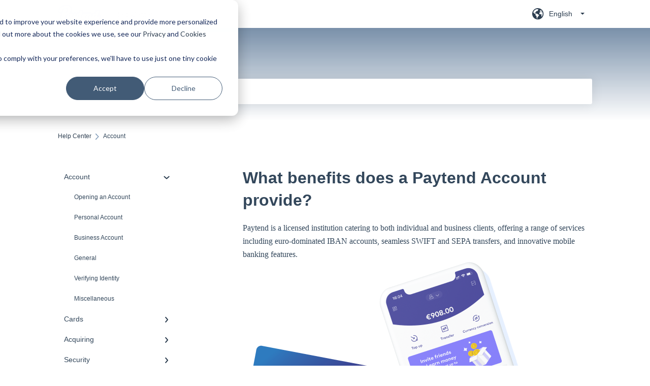

--- FILE ---
content_type: text/html; charset=UTF-8
request_url: https://www.paytend.com/en/knowledge/what-benefits-does-a-paytend-account-provide
body_size: 9028
content:
<!doctype html><html lang="en"><head>
    
    <meta charset="utf-8">
    
    <title>
      What benefits does a Paytend Account provide?
    </title>
    
    <meta name="description" content="service">
    <meta name="viewport" content="width=device-width, initial-scale=1">

    
    <meta property="og:description" content="service">
    <meta property="og:title" content="What benefits does a Paytend Account provide?">
    <meta name="twitter:description" content="service">
    <meta name="twitter:title" content="What benefits does a Paytend Account provide?">

    

    

    <link rel="stylesheet" href="/hs/hsstatic/ContentIcons/static-1.198/fontawesome/5.0.10/css/fontawesome-all.min.css">
<style>
a.cta_button{-moz-box-sizing:content-box !important;-webkit-box-sizing:content-box !important;box-sizing:content-box !important;vertical-align:middle}.hs-breadcrumb-menu{list-style-type:none;margin:0px 0px 0px 0px;padding:0px 0px 0px 0px}.hs-breadcrumb-menu-item{float:left;padding:10px 0px 10px 10px}.hs-breadcrumb-menu-divider:before{content:'›';padding-left:10px}.hs-featured-image-link{border:0}.hs-featured-image{float:right;margin:0 0 20px 20px;max-width:50%}@media (max-width: 568px){.hs-featured-image{float:none;margin:0;width:100%;max-width:100%}}.hs-screen-reader-text{clip:rect(1px, 1px, 1px, 1px);height:1px;overflow:hidden;position:absolute !important;width:1px}
</style>


    


    
    <link rel="canonical" href="https://www.paytend.com/en/knowledge/what-benefits-does-a-paytend-account-provide">


<meta property="og:url" content="https://www.paytend.com/en/knowledge/what-benefits-does-a-paytend-account-provide">
<meta http-equiv="content-language" content="en">
<link rel="alternate" hreflang="en" href="https://www.paytend.com/en/knowledge/what-benefits-does-a-paytend-account-provide">
<link rel="alternate" hreflang="zh-cn" href="https://www.paytend.com/zh-cn/knowledge/paytend账户可以为我提供什么服务">



    
      <link rel="shortcut icon" href="https://www.paytend.com/hubfs/APP-1.png">
    
    <link href="//7052064.fs1.hubspotusercontent-na1.net/hubfs/7052064/hub_generated/template_assets/DEFAULT_ASSET/1767723238666/template_main.css" rel="stylesheet">
    <link href="//7052064.fs1.hubspotusercontent-na1.net/hubfs/7052064/hub_generated/template_assets/DEFAULT_ASSET/1767723234639/template__support-form.min.css" rel="stylesheet">
    <script type="text/javascript" src="//7052064.fs1.hubspotusercontent-na1.net/hubfs/7052064/hub_generated/template_assets/DEFAULT_ASSET/1767723237081/template_kbdom.min.js"></script>
    <style type="text/css" data-preview-theme="true">
      .kb-article, .kb-search__suggestions__article-content, .kb-search-results__description {
        font-family: georgia, palatino;
      }
      h1, h2, h3, h3 a, h4, h4 a, h5, h6, .kb__text-link, .kb__text-link-small, .kb-header, .kb-sticky-footer,
      .kb-search__suggestions__article-title, .kb-search-results__title,
      #hs_form_target_kb_support_form input.hs-button, #hs_form_target_kb_support_form label, input, select, textarea, #hs_form_target_kb_support_form .hs-field-desc, #hs_form_target_kb_support_form .hs-richtext p {
        font-family: helvetica;
      }
      a,
      .kb-search__suggestions__breadcrumb,
      .kb-header__nav .kbui-dropdown__link {
        color: #2d3e50;
      }
      .kb-header,
      .kb-header a,
      .kb-header button.kb-button--link {
        color: #2d3e50;
      }
      .kb-header svg * {
        fill: #2d3e50;
      }
      .kb-search-section {
        background-color: #516F90;
      }
      .kb-search-section__title {
        color: #ffffff;
      }
      .kb-search-section-with-image {
        background-image: url();
        background-size: auto;
        color: #ffffff;
        position: relative;
      }
      .kb-search-section-with-gradient {
        background-color: #FFFFFF;
        background-image: linear-gradient(180deg, #516F90 0%, transparent 97%);
      }
      .kb-mobile-search-section {
        background-color: #ffffff;
      }
      .kb-search__suggestions a:hover,
      .kb-search__suggestions a:focus,
      .kb-category-menu li.active > a,
      .kb-category-menu li > a:hover {
        background-color: rgba(45, 62, 80, .1);
      }
      .kb-theme--cards .kb-category-menu li.active > a,
      .kb-theme--cards .kb-category-menu li > a:hover {
        background-color: transparent;
      }
      .kb-breadcrumbs > ol > li > span,
      .kb-breadcrumbs > ol > li > a > span,
      .kb-breadcrumbs > .kb-breadcrumbs__mobile-back a {
        font-family: helvetica;
      }
      .kb-breadcrumbs__arrow--left * {
        fill: #2d3e50
      }
      .kb-sidebar .kb-category-menu a,
      .kb-mobile-menu .kb-mobile-menu__current-page,
      .kb-mobile-menu ul > li > a {
        font-family: helvetica;
      }
      .kb-header__logo img {
        max-height: 38px;
      }
      .kb-footer__logo img {
        max-height: 38px;
      }
      /* SVG SUPPORT */
      .kb-header__logo img[src$=".svg"] {
        height: 38px;
      }
      .kb-footer__logo img[src$=".svg"] {
        height: 38px;
      }
      /* MOBILE STYLES */
      .kb-mobile-menu,
      .kb-mobile-search__bar {
        background-color: #ffffff;
      }
      .kb-mobile-menu a,
      .kb-mobile-menu__current-page,
      .kb-mobile-search__input,
      .kb-search--open .kb-mobile-search__input {
        color: #111111
      }
      .kb-mobile-search__input::-webkit-input-placeholder {
        color: #111111
      }
      .kb-mobile-search__input::-moz-placeholder {
        color: #111111
      }
      .kb-mobile-search__input:-ms-input-placeholder {
        color: #111111
      }
      .kb-mobile-search__input:-moz-placeholder {
        color: #111111
      }
      .kb-mobile-search__mag * {
        fill: #111111
      }
      .kb-mobile-menu__arrow *,
      .kb-mobile-search__close * {
        stroke: #111111
      }
      @media (max-width: 767px) {
        .kb-header__nav {
          background-color: #ffffff
        }
        .kb-header,
        .kb-header a {
          color: #111111;
        }
        .kb-header svg * {
          fill: #111111;
        }
        .kb-theme--content.kb-page--index .kb-header__nav-toggle svg *,
        .kb-theme--content.kb-page--index .kb-header__nav-close svg *,
        .kb-theme--tiles.kb-page--index .kb-header__nav-toggle svg *,
        .kb-theme--tiles.kb-page--index .kb-header__nav-close svg *,
        .kb-theme--minimal .kb-header__nav-toggle svg *,
        .kb-theme--minimal .kb-header__nav-close svg *,
        .kb-theme--cards .kb-header__nav-toggle svg *,
        .kb-theme--cards .kb-header__nav-close svg *,
        .kb-theme--default .kb-header__nav-toggle svg *,
        .kb-theme--default .kb-header__nav-close svg * {
          fill: #2d3e50;
        }
      }
    </style>
  <meta name="generator" content="HubSpot"></head>
  <body class="kb-theme--cards ">
    <header>
      
      
  

  

  

  <div class="kb-header" data-preview-id="kb-header">
    <div class="kb-header-inner" id="kb-header">
      <div class="kb-header__logo">
        
          <a href="https://www.paytend.com/en/home">
            <img src="https://www.paytend.com/hs-fs/hubfs/PaytendLogo.jpg?height=120&amp;name=PaytendLogo.jpg" alt="company logo">
          </a>
        
      </div>
      <a class="kb-header__title" href="/en/knowledge">
        Help Center
      </a>
      <nav id="kb-header__nav" class="kb-header__nav" role="navigation">
        <ul>
          
            <div class="kb-header__lang-switcher-container">
              <button class="kb-header__lang-switcher-toggle kb-button--link" data-kbui-dropdown-contents="lang-switcher">
                <div class="kb-header__lang-switcher-inner">
                  <div class="kb-header__lang-switcher-icon">
                    
    <svg width="23" height="23" xmlns="http://www.w3.org/2000/svg" xmlns:xlink="http://www.w3.org/1999/xlink">
      <g fill-rule="evenodd">
        <path d="M18.6 17.07a3.86 3.86 0 01-.5-2.35c.07-.45.24-.89.28-1.34.04-.46-.08-.97-.46-1.23-.8-.56-2 .43-2.84-.07a1.85 1.85 0 01-.58-.67c-.23-.4-.47-.8-.52-1.25-.05-.45.15-.96.57-1.12.1-.05.22-.07.3-.14.16-.13.14-.38.2-.58.14-.51.76-.69 1.3-.78.5-.08 1-.17 1.5-.11.78.09 1.54.5 2.29.67a9.49 9.49 0 01-1.53 8.97m-5.54-2.26c-.34.46-.82.81-1.14 1.3-.2.3-.34.67-.6.94-.21.22-.5.37-.72.59-.37.37-.5.93-.45 1.46.05.52.25 1.02.45 1.5v.02a9.53 9.53 0 01-1.5-.22c-.28-1.34-.5-2.7-.64-4.07-.03-.27-.06-.55-.18-.8-.42-.75-1.71-.92-1.78-1.78-.03-.36.18-.68.3-1.01.1-.34.07-.8-.26-.93l-.3-.07c-.34-.1-.5-.47-.75-.71-.31-.3-.84-.01-1.2-.24-.36-.23-.49-.65-.84-.87-.36-.23-.67-.74-.37-1.03-.36 0-.7-.13-1-.33A9.4 9.4 0 019.5 1.87c.06.03.1.06.17.08.43.15.9 0 1.35-.08.45-.06 1 0 1.22.4.05.1.08.23.06.34-.08.39-.6.45-.97.6-.33.13-.6.4-.73.74.28.08.57.16.78.36.2.2.31.53.15.77-.16.25-.5.28-.8.33-.88.17-1.72.8-2.59.57-.2-.06-.39-.16-.6-.15-.2 0-.42.2-.36.39.47.23 1.03.71.76 1.17-.16.28-.6.36-.7.67-.1.29.03.75-.27.78-.1 0-.2-.07-.29-.13a1.4 1.4 0 00-1.55-.01c-.1.07-.2.16-.24.28-.1.3.23.59.54.66.31.08.66.06.93.23.4.25.53.86.98.96.26.06.51-.07.76-.13.74-.2 1.51.17 2.13.62.61.45 1.17 1.01 1.87 1.3.4.17.86.26 1.12.6.36.44.19 1.12-.15 1.59m1.91-8.54c.23-.34.93-.4.8-.79-.4-.05-.69-.53-.56-.91a.74.74 0 011-.4c.22.12.35.34.55.5.19.14.5.2.65.01.06-.08.08-.19.1-.3 0-.06.03-.12.04-.19l.33.3a9.5 9.5 0 011.7 2.34c-.4.14-.84.26-1.25.16-.37-.1-.7-.35-1.07-.37-.33-.03-.65.12-.95.25-.3.14-.64.25-.96.16-.32-.1-.56-.49-.38-.76m7.35 3.92l-.07-.54-.06-.4a12 12 0 00-.15-.7l-.04-.17a11.3 11.3 0 00-1.53-3.43l-.07-.1a11.33 11.33 0 00-1.31-1.57A11.11 11.11 0 009.53.14L9.19.2a11.7 11.7 0 00-2.84.91l-.22.1a9.2 9.2 0 00-1.31.8c-.17.1-.33.23-.49.35l-.3.24A10.77 10.77 0 002 4.83l-.1.12c-.39.59-.72 1.21-1 1.86v.02a11.11 11.11 0 008.62 15.4 13.47 13.47 0 001.7.13 11.1 11.1 0 007.89-3.26 11.74 11.74 0 001.11-1.32l.05-.06.5-.74.08-.14.38-.72.1-.22a13.39 13.39 0 00.62-1.63l.11-.44c.05-.19.1-.37.13-.55l.09-.6.05-.43a10.92 10.92 0 000-2.06" id="a" />
      </g>
    </svg>
  
                  </div>
                  <div class="kb-header__lang-switcher__selected-lang">
                    
    English
  
                  </div>
                  <div class="kb-header__lang-switcher__caret"></div>
                </div>
              </button>
              <div class="kbui-dropdown-contents" data-kbui-dropdown-name="lang-switcher">
                <div class="kb-header__langs-dropdown">
                  <ul>
                    
                      
                    
                      
                        <li>
                          <a href="https://www.paytend.com/zh-cn/knowledge/paytend账户可以为我提供什么服务" class="kbui-dropdown__link">
                            <div class="kb-header__langs-dropdown__link-content">
                              
    简体中文
  
                            </div>
                          </a>
                        </li>
                      
                    
                  </ul>
                </div>
              </div>
            </div>
          
          
          
          
          
            
          
        </ul>
      </nav>
      
        <nav id="kb-header__langs-nav" class="kb-header__nav kb-header__langs-nav" role="navigation">
          <ul>
            
              
            
              
                <li>
                  <a href="https://www.paytend.com/zh-cn/knowledge/paytend账户可以为我提供什么服务">
    简体中文
  </a>
                </li>
              
            
          </ul>
        </nav>
      
      <div class="kb-header__nav-controls-container">
        <button id="kb-header__close-target" class="kb-header__nav-close" role="button" aria-label="Close main navigation menu" aria-controls="kb-header__nav kb-header__langs-nav">
          <span class="kb-icon close" aria-hidden="true">
            <svg width="16" height="17" xmlns="http://www.w3.org/2000/svg">
              <g fill="#2D3E50" fill-rule="nonzero">
                <path d="M15.07107 1.42893c.59587.59588.88893 1.23239.0505 2.07081L2.99975 15.62158c-.83842.83842-1.48089.5394-2.0708-.05051C.33305 14.97519.04 14.33868.87841 13.50026L13.00026 1.37842c.83842-.83842 1.48089-.5394 2.0708.05051z" />
                <path d="M15.07107 15.57107c-.59588.59587-1.23239.88893-2.07081.0505L.87842 3.49975C.04 2.66132.33902 2.01885.92893 1.42894 1.52481.83305 2.16132.54 2.99974 1.37841l12.12184 12.12184c.83842.83842.5394 1.48089-.05051 2.0708z" />
              </g>
            </svg>
          </span>
        </button>
        
          <button id="kb-header__langs-nav-target" class="kb-header__nav-toggle" role="button" aria-controls="kb-header__langs-nav">
            <span class="kb-icon langs">
              
    <svg width="23" height="23" xmlns="http://www.w3.org/2000/svg" xmlns:xlink="http://www.w3.org/1999/xlink">
      <g fill-rule="evenodd">
        <path d="M18.6 17.07a3.86 3.86 0 01-.5-2.35c.07-.45.24-.89.28-1.34.04-.46-.08-.97-.46-1.23-.8-.56-2 .43-2.84-.07a1.85 1.85 0 01-.58-.67c-.23-.4-.47-.8-.52-1.25-.05-.45.15-.96.57-1.12.1-.05.22-.07.3-.14.16-.13.14-.38.2-.58.14-.51.76-.69 1.3-.78.5-.08 1-.17 1.5-.11.78.09 1.54.5 2.29.67a9.49 9.49 0 01-1.53 8.97m-5.54-2.26c-.34.46-.82.81-1.14 1.3-.2.3-.34.67-.6.94-.21.22-.5.37-.72.59-.37.37-.5.93-.45 1.46.05.52.25 1.02.45 1.5v.02a9.53 9.53 0 01-1.5-.22c-.28-1.34-.5-2.7-.64-4.07-.03-.27-.06-.55-.18-.8-.42-.75-1.71-.92-1.78-1.78-.03-.36.18-.68.3-1.01.1-.34.07-.8-.26-.93l-.3-.07c-.34-.1-.5-.47-.75-.71-.31-.3-.84-.01-1.2-.24-.36-.23-.49-.65-.84-.87-.36-.23-.67-.74-.37-1.03-.36 0-.7-.13-1-.33A9.4 9.4 0 019.5 1.87c.06.03.1.06.17.08.43.15.9 0 1.35-.08.45-.06 1 0 1.22.4.05.1.08.23.06.34-.08.39-.6.45-.97.6-.33.13-.6.4-.73.74.28.08.57.16.78.36.2.2.31.53.15.77-.16.25-.5.28-.8.33-.88.17-1.72.8-2.59.57-.2-.06-.39-.16-.6-.15-.2 0-.42.2-.36.39.47.23 1.03.71.76 1.17-.16.28-.6.36-.7.67-.1.29.03.75-.27.78-.1 0-.2-.07-.29-.13a1.4 1.4 0 00-1.55-.01c-.1.07-.2.16-.24.28-.1.3.23.59.54.66.31.08.66.06.93.23.4.25.53.86.98.96.26.06.51-.07.76-.13.74-.2 1.51.17 2.13.62.61.45 1.17 1.01 1.87 1.3.4.17.86.26 1.12.6.36.44.19 1.12-.15 1.59m1.91-8.54c.23-.34.93-.4.8-.79-.4-.05-.69-.53-.56-.91a.74.74 0 011-.4c.22.12.35.34.55.5.19.14.5.2.65.01.06-.08.08-.19.1-.3 0-.06.03-.12.04-.19l.33.3a9.5 9.5 0 011.7 2.34c-.4.14-.84.26-1.25.16-.37-.1-.7-.35-1.07-.37-.33-.03-.65.12-.95.25-.3.14-.64.25-.96.16-.32-.1-.56-.49-.38-.76m7.35 3.92l-.07-.54-.06-.4a12 12 0 00-.15-.7l-.04-.17a11.3 11.3 0 00-1.53-3.43l-.07-.1a11.33 11.33 0 00-1.31-1.57A11.11 11.11 0 009.53.14L9.19.2a11.7 11.7 0 00-2.84.91l-.22.1a9.2 9.2 0 00-1.31.8c-.17.1-.33.23-.49.35l-.3.24A10.77 10.77 0 002 4.83l-.1.12c-.39.59-.72 1.21-1 1.86v.02a11.11 11.11 0 008.62 15.4 13.47 13.47 0 001.7.13 11.1 11.1 0 007.89-3.26 11.74 11.74 0 001.11-1.32l.05-.06.5-.74.08-.14.38-.72.1-.22a13.39 13.39 0 00.62-1.63l.11-.44c.05-.19.1-.37.13-.55l.09-.6.05-.43a10.92 10.92 0 000-2.06" id="a" />
      </g>
    </svg>
  
            </span>
          </button>
        
        <button id="kb-header__main-nav-target" class="kb-header__nav-toggle" role="button" aria-label="Open main navigation menu" aria-controls="kb-header__nav">
          <span class="kb-icon menu">
            <svg width="25" height="17" xmlns="http://www.w3.org/2000/svg">
              <g fill="#2D3E50" fill-rule="nonzero">
                <path d="M24.56897 2.295c0 .85-.2931 1.513-1.72414 1.513H2.15517C.72414 3.808.43103 3.1365.43103 2.295c0-.85.2931-1.513 1.72414-1.513h20.68966c1.43103 0 1.72414.6715 1.72414 1.513zM24.56897 8.8315c0 .85-.2931 1.513-1.72414 1.513H2.15517c-1.43103 0-1.72414-.6715-1.72414-1.513 0-.85.2931-1.513 1.72414-1.513h20.68966c1.43103 0 1.72414.6715 1.72414 1.513zM24.56897 15.3595c0 .85-.2931 1.513-1.72414 1.513H2.15517c-1.43103 0-1.72414-.6715-1.72414-1.513 0-.85.2931-1.513 1.72414-1.513h20.68966c1.43103 0 1.72414.6715 1.72414 1.513z" />
              </g>
            </svg>
          </span>
        </button>
    </div>
    </div>
  </div>
  <!-- Mobile Menu -->
  <div class="kb-mobile-search-section">
    <div class="kb-mobile-header">
      <div class="kb-mobile-menu">
        <div class="kb-mobile-menu__current-page">
          
            
              
              Account
              
            
          
            
              
            
          
            
              
            
          
            
              
            
          
            
              
            
          
            
              
            
          
            
              
            
          
            
              
            
          
          <svg class="kb-mobile-menu__arrow" width="12" height="7" xmlns="http://www.w3.org/2000/svg">
            <path d="M10.6817 1.6816l-4.5364 4-4.5364-3.9315" stroke="#00A38D" stroke-width="2" fill="none" fill-rule="evenodd" stroke-linecap="round" stroke-linejoin="round" />
          </svg>
        </div>
        <ul>
          
          <li class="active open">
            
            
            <a href="/en/knowledge/account">
              Account
            </a>
            <ul>
              
              
              
              <li>
                <a href="/en/knowledge/account#opening-an-account">
                  Opening an Account
                </a>
              </li>
              
              
              
              <li>
                <a href="/en/knowledge/account#personal-account">
                  Personal Account
                </a>
              </li>
              
              
              
              <li>
                <a href="/en/knowledge/account#business-account">
                  Business Account
                </a>
              </li>
              
              
              
              <li>
                <a href="/en/knowledge/account#general">
                  General
                </a>
              </li>
              
              
              
              <li>
                <a href="/en/knowledge/account#verifying-identity">
                  Verifying Identity
                </a>
              </li>
              
              
              
              <li>
                <a href="/en/knowledge/account#miscellaneous">
                  Miscellaneous
                </a>
              </li>
              
            </ul>
          </li>
          
          <li>
            
            
            <a href="/en/knowledge/cards">
              Cards
            </a>
            <ul>
              
              
              
              <li>
                <a href="/en/knowledge/cards#order-delivery">
                  Order &amp; Delivery
                </a>
              </li>
              
              
              
              <li>
                <a href="/en/knowledge/cards#setup-rules">
                  Setup &amp; Rules
                </a>
              </li>
              
              
              
              <li>
                <a href="/en/knowledge/cards#withdrawals-top-up">
                  Withdrawals &amp; Top up
                </a>
              </li>
              
              
              
              <li>
                <a href="/en/knowledge/cards#usage-transactions">
                  Usage &amp; Transactions
                </a>
              </li>
              
            </ul>
          </li>
          
          <li>
            
            
            <a href="/en/knowledge/acquiring">
              Acquiring
            </a>
            <ul>
              
              
              
              <li>
                <a href="/en/knowledge/acquiring#acquiring-services-paytend-wave">
                  Acquiring Services - Paytend Wave
                </a>
              </li>
              
              
              
              <li>
                <a href="/en/knowledge/acquiring#partnership">
                  Partnership
                </a>
              </li>
              
            </ul>
          </li>
          
          <li>
            
            
            <a href="/en/knowledge/security">
              Security
            </a>
            <ul>
              
              
              
              <li>
                <a href="/en/knowledge/security#account-protection">
                  Account Protection
                </a>
              </li>
              
              
              
              <li>
                <a href="/en/knowledge/security#passwords">
                  Passwords
                </a>
              </li>
              
              
              
              <li>
                <a href="/en/knowledge/security#transaction-dispute">
                  Transaction Dispute
                </a>
              </li>
              
            </ul>
          </li>
          
          <li>
            
            
            <a href="/en/knowledge/transactions">
              Transactions
            </a>
            <ul>
              
              
              
              <li>
                <a href="/en/knowledge/transactions#transfers">
                  Transfers
                </a>
              </li>
              
              
              
              <li>
                <a href="/en/knowledge/transactions#adding-money-limits">
                  Adding money&amp; Limits
                </a>
              </li>
              
              
              
              <li>
                <a href="/en/knowledge/transactions#account-statement">
                  Account statement
                </a>
              </li>
              
              
              
              <li>
                <a href="/en/knowledge/transactions#transaction-limit">
                  Transaction limit
                </a>
              </li>
              
            </ul>
          </li>
          
          <li>
            
            
            <a href="/en/knowledge/app">
              App 
            </a>
            <ul>
              
              
              
              <li>
                <a href="/en/knowledge/app#application">
                  Application
                </a>
              </li>
              
              
              
              <li>
                <a href="/en/knowledge/app#referrals">
                  Referrals
                </a>
              </li>
              
              
              
              <li>
                <a href="/en/knowledge/app#account-features">
                  Account Features
                </a>
              </li>
              
              
              
              <li>
                <a href="/en/knowledge/app#transfer-features">
                  Transfer Features
                </a>
              </li>
              
              
              
              <li>
                <a href="/en/knowledge/app#bank-card-features">
                  Bank card Features
                </a>
              </li>
              
            </ul>
          </li>
          
          <li>
            
            
            <a href="/en/knowledge/contact-support">
              Contact Support
            </a>
            <ul>
              
            </ul>
          </li>
          
          <li>
            
            
            <a href="/en/knowledge/legal">
              Legal
            </a>
            <ul>
              
              
              
              <li>
                <a href="/en/knowledge/legal#official-data-requests">
                  Official Data Requests
                </a>
              </li>
              
            </ul>
          </li>
          
        </ul>
      </div>
      <div class="kb-mobile-search kb-search" kb-language-tag="en" kb-group-id="58553957467">
        <div class="kb-mobile-search__placeholder"></div>
        <div class="kb-mobile-search__box">
          <div class="kb-mobile-search__bar">
            <svg class="kb-mobile-search__mag" width="15" height="15" xmlns="http://www.w3.org/2000/svg">
              <path d="M14.02 12.672l-3.64-3.64a5.687 5.687 0 0 0 1.06-3.312A5.726 5.726 0 0 0 5.72 0 5.726 5.726 0 0 0 0 5.72a5.726 5.726 0 0 0 5.72 5.72 5.687 5.687 0 0 0 3.311-1.06l3.641 3.64a.95.95 0 0 0 1.348 0 .953.953 0 0 0 0-1.348zm-8.3-3.139a3.813 3.813 0 1 1 0-7.626 3.813 3.813 0 0 1 0 7.626z" fill="#4A4A4A" fill-rule="evenodd" />
            </svg>
            <form action="/en/knowledge/kb-search-results">
              <input type="text" class="kb-mobile-search__input kb-search__input" name="term" autocomplete="off" placeholder="Search for answers">
              <input type="hidden" name="ref" value="93716190805">
            </form>
            <svg class="kb-mobile-search__close" width="14" height="14" xmlns="http://www.w3.org/2000/svg">
              <g stroke="#4A4A4A" stroke-width="2" fill="none" fill-rule="evenodd" stroke-linecap="round" stroke-linejoin="round">
                <path d="M1 12.314L12.314 1M12.314 12.314L1 1" />
              </g>
            </svg>
          </div>
          <ul class="kb-search__suggestions"></ul>
        </div>
      </div>
    </div>
  </div>

  <script>
    kbDom.whenReady(function() {
          // Mobile Nav Menu
          var mobileToggle = function() {
            var navMenuOpen = document.getElementById('kb-header__main-nav-target');
            var langNavOpen = document.getElementById('kb-header__langs-nav-target');
            var navClose = document.getElementById('kb-header__close-target');

            navMenuOpen.addEventListener('click',function() {
              document.body.classList.toggle('kb-header__main-nav-open');
            });

            if (langNavOpen) {
            langNavOpen.addEventListener('click',function() {
              document.body.classList.toggle('kb-header__lang-nav-open');
            });
            }

            navClose.addEventListener('click',function() {
              document.body.classList.remove('kb-header__main-nav-open');
              document.body.classList.remove('kb-header__lang-nav-open');
            });

          };
          window.addEventListener('click', mobileToggle);
          mobileToggle();

      kbDom.initDropdown(document.querySelector('[data-kbui-dropdown-contents="lang-switcher"]'))

      // Mobile Cat Menu
      document.querySelector('.kb-mobile-menu__current-page').addEventListener('click',function() {
        document.querySelector('.kb-mobile-header').classList.toggle('menu-open');
      });
      document.querySelector('.kb-mobile-search__mag').addEventListener('click',function() {
        document.querySelector('.kb-mobile-header').classList.toggle('search-open');
        if (document.querySelector('.kb-mobile-header').classList.contains('search-open')) {
          document.querySelector('.kb-mobile-search__input').focus();
        }
      });
      document.querySelector('.kb-mobile-search__close').addEventListener('click',function() {
        document.querySelector('.kb-mobile-header').classList.remove('search-open');
      });
    });
  </script>
      
<div class="kb-search-section kb-search-section--narrow   kb-search-section-with-gradient">
  <div class="kb-search-section__content content-container">
    <div class="kb-search" kb-language-tag="en" kb-group-id="58553957467">
      <div class="kb-search__placeholder"></div>
      <div class="kb-search__box">
        <div class="kb-search__bar">
          <svg class="kb-search__mag" width="15" height="15" xmlns="http://www.w3.org/2000/svg">
            <path d="M14.02 12.672l-3.64-3.64a5.687 5.687 0 0 0 1.06-3.312A5.726 5.726 0 0 0 5.72 0 5.726 5.726 0 0 0 0 5.72a5.726 5.726 0 0 0 5.72 5.72 5.687 5.687 0 0 0 3.311-1.06l3.641 3.64a.95.95 0 0 0 1.348 0 .953.953 0 0 0 0-1.348zm-8.3-3.139a3.813 3.813 0 1 1 0-7.626 3.813 3.813 0 0 1 0 7.626z" fill="#4A4A4A" fill-rule="evenodd" />
          </svg>
          <form action="/en/knowledge/kb-search-results">
            <input type="text" class="kb-search__input" name="term" autocomplete="off" placeholder="Search for answers" required>
          </form>
          <svg class="kb-search__close" width="14" height="14" xmlns="http://www.w3.org/2000/svg">
            <g stroke="#4A4A4A" stroke-width="2" fill="none" fill-rule="evenodd" stroke-linecap="round" stroke-linejoin="round">
              <path d="M1 12.314L12.314 1M12.314 12.314L1 1" />
            </g>
          </svg>
        </div>
        <ul class="kb-search__suggestions"></ul>
      </div>
    </div>
  </div>
</div>
      
    </header>
    <main data-preview-id="kb-article-main">
      
<div class="content-container-outer">
  <div class="content-container">
    
<div class="kb-breadcrumbs">
  <div class="kb-breadcrumbs__mobile-back">
    <svg class="kb-breadcrumbs__arrow kb-breadcrumbs__arrow--left" width="7" height="12" xmlns="http://www.w3.org/2000/svg">
      <path d="M.055 5.7194c.018-.045.0518-.0835.0795-.125.0166-.0255.0322-.052.0489-.0775.007-.011.0116-.024.0216-.034L5.2426.2328c.2877-.3.7662-.3115 1.0685-.026a.7468.7468 0 0 1 .0262 1.0605L1.7954 6l4.5419 4.733a.7462.7462 0 0 1-.0262 1.0601.7563.7563 0 0 1-.5214.207.7568.7568 0 0 1-.547-.2325L.205 6.5174c-.01-.0105-.0146-.023-.0216-.0345-.0167-.025-.0323-.0515-.0489-.077-.0277-.0415-.0615-.08-.0796-.125-.0186-.0455-.0222-.0935-.0312-.141C.0147 6.0934 0 6.0474 0 5.9999c0-.047.0146-.093.0237-.1395.009-.0475.0126-.096.0312-.141" fill="#7C98B6" fill-rule="evenodd" />
    </svg>
    <a href="/en/knowledge">Back to home</a>
  </div>
  <ol itemscope itemtype="http://schema.org/BreadcrumbList">
    <li itemprop="itemListElement" itemscope itemtype="http://schema.org/ListItem">
      <a itemprop="item" href="/en/knowledge">
        <span itemprop="name">Help Center</span>
      </a>
      <meta itemprop="position" content="1">
    </li>
    
      
        
          <svg class="kb-breadcrumbs__arrow kb-breadcrumbs__arrow--right" width="7" height="12" xmlns="http://www.w3.org/2000/svg">
            <path d="M6.4905 5.7194c-.018-.045-.0518-.0835-.0795-.125-.0167-.0255-.0323-.052-.049-.0775-.007-.011-.0115-.024-.0216-.034L1.3028.2328c-.2876-.3-.7662-.3115-1.0684-.026a.7468.7468 0 0 0-.0262 1.0605L4.75 6l-4.542 4.733a.7462.7462 0 0 0 .0263 1.0601.7563.7563 0 0 0 .5213.207.7568.7568 0 0 0 .5471-.2325l5.0376-5.2501c.0101-.0105.0146-.023.0217-.0345.0166-.025.0322-.0515.0489-.077.0277-.0415.0614-.08.0795-.125.0187-.0455.0222-.0935.0313-.141.009-.0465.0237-.0925.0237-.14 0-.047-.0147-.093-.0237-.1395-.009-.0475-.0126-.096-.0313-.141" fill="#7C98B6" fill-rule="evenodd" />
          </svg>
          <li itemprop="itemListElement" itemscope itemtype="http://schema.org/ListItem">
            
              <span itemprop="name">Account</span>
            
            <meta itemprop="position" content="2">
          </li>
          
        
      
        
      
        
      
        
      
        
      
        
      
        
      
        
      
    
  </ol>
</div>
    <div class="main-body">
      <div class="kb-sidebar">
        
<div class="kb-category-menu">
  <ul>
    
    <li class="open">
        
        
      <a href="/en/knowledge/account">
        <div class="kb-category-menu-option" data-id="58768640864">
          <span class="kb-category-menu-option__color-bar" style="background-color: #2d3e50;"></span>
          Account
        </div>
        
        <div>
          <svg width="12" height="7" xmlns="http://www.w3.org/2000/svg">
            <path d="M10.6817 1.6816l-4.5364 4-4.5364-3.9315" stroke="#2d3e50" stroke-width="2" fill="none" fill-rule="evenodd" stroke-linecap="round" stroke-linejoin="round" />
          </svg>
        </div>
        
      </a>
      <ul>
        
        <li data-id="61351385622">
          
          
          <a href="/en/knowledge/account#opening-an-account">
            <span class="kb-category-menu-option__color-bar" style="background-color: #2d3e50;"></span>
            Opening an Account
          </a>
        </li>
        
        <li data-id="93593004700">
          
          
          <a href="/en/knowledge/account#personal-account">
            <span class="kb-category-menu-option__color-bar" style="background-color: #2d3e50;"></span>
            Personal Account
          </a>
        </li>
        
        <li data-id="93553822832">
          
          
          <a href="/en/knowledge/account#business-account">
            <span class="kb-category-menu-option__color-bar" style="background-color: #2d3e50;"></span>
            Business Account
          </a>
        </li>
        
        <li data-id="93567509413">
          
          
          <a href="/en/knowledge/account#general">
            <span class="kb-category-menu-option__color-bar" style="background-color: #2d3e50;"></span>
            General
          </a>
        </li>
        
        <li data-id="61353043718">
          
          
          <a href="/en/knowledge/account#verifying-identity">
            <span class="kb-category-menu-option__color-bar" style="background-color: #2d3e50;"></span>
            Verifying Identity
          </a>
        </li>
        
        <li data-id="62031310363">
          
          
          <a href="/en/knowledge/account#miscellaneous">
            <span class="kb-category-menu-option__color-bar" style="background-color: #2d3e50;"></span>
            Miscellaneous
          </a>
        </li>
        
      </ul>
    </li>
    
    <li>
        
        
      <a href="/en/knowledge/cards">
        <div class="kb-category-menu-option" data-id="58767622938">
          <span class="kb-category-menu-option__color-bar" style="background-color: #2d3e50;"></span>
          Cards
        </div>
        
        <div>
          <svg width="12" height="7" xmlns="http://www.w3.org/2000/svg">
            <path d="M10.6817 1.6816l-4.5364 4-4.5364-3.9315" stroke="#2d3e50" stroke-width="2" fill="none" fill-rule="evenodd" stroke-linecap="round" stroke-linejoin="round" />
          </svg>
        </div>
        
      </a>
      <ul>
        
        <li data-id="61354123668">
          
          
          <a href="/en/knowledge/cards#order-delivery">
            <span class="kb-category-menu-option__color-bar" style="background-color: #2d3e50;"></span>
            Order &amp; Delivery
          </a>
        </li>
        
        <li data-id="61537736286">
          
          
          <a href="/en/knowledge/cards#setup-rules">
            <span class="kb-category-menu-option__color-bar" style="background-color: #2d3e50;"></span>
            Setup &amp; Rules
          </a>
        </li>
        
        <li data-id="95916259162">
          
          
          <a href="/en/knowledge/cards#withdrawals-top-up">
            <span class="kb-category-menu-option__color-bar" style="background-color: #2d3e50;"></span>
            Withdrawals &amp; Top up
          </a>
        </li>
        
        <li data-id="96022112939">
          
          
          <a href="/en/knowledge/cards#usage-transactions">
            <span class="kb-category-menu-option__color-bar" style="background-color: #2d3e50;"></span>
            Usage &amp; Transactions
          </a>
        </li>
        
      </ul>
    </li>
    
    <li>
        
        
      <a href="/en/knowledge/acquiring">
        <div class="kb-category-menu-option" data-id="61339707459">
          <span class="kb-category-menu-option__color-bar" style="background-color: #2d3e50;"></span>
          Acquiring
        </div>
        
        <div>
          <svg width="12" height="7" xmlns="http://www.w3.org/2000/svg">
            <path d="M10.6817 1.6816l-4.5364 4-4.5364-3.9315" stroke="#2d3e50" stroke-width="2" fill="none" fill-rule="evenodd" stroke-linecap="round" stroke-linejoin="round" />
          </svg>
        </div>
        
      </a>
      <ul>
        
        <li data-id="61354816340">
          
          
          <a href="/en/knowledge/acquiring#acquiring-services-paytend-wave">
            <span class="kb-category-menu-option__color-bar" style="background-color: #2d3e50;"></span>
            Acquiring Services - Paytend Wave
          </a>
        </li>
        
        <li data-id="61618343487">
          
          
          <a href="/en/knowledge/acquiring#partnership">
            <span class="kb-category-menu-option__color-bar" style="background-color: #2d3e50;"></span>
            Partnership
          </a>
        </li>
        
      </ul>
    </li>
    
    <li>
        
        
      <a href="/en/knowledge/security">
        <div class="kb-category-menu-option" data-id="61344478901">
          <span class="kb-category-menu-option__color-bar" style="background-color: #2d3e50;"></span>
          Security
        </div>
        
        <div>
          <svg width="12" height="7" xmlns="http://www.w3.org/2000/svg">
            <path d="M10.6817 1.6816l-4.5364 4-4.5364-3.9315" stroke="#2d3e50" stroke-width="2" fill="none" fill-rule="evenodd" stroke-linecap="round" stroke-linejoin="round" />
          </svg>
        </div>
        
      </a>
      <ul>
        
        <li data-id="61354124467">
          
          
          <a href="/en/knowledge/security#account-protection">
            <span class="kb-category-menu-option__color-bar" style="background-color: #2d3e50;"></span>
            Account Protection
          </a>
        </li>
        
        <li data-id="61612673444">
          
          
          <a href="/en/knowledge/security#passwords">
            <span class="kb-category-menu-option__color-bar" style="background-color: #2d3e50;"></span>
            Passwords
          </a>
        </li>
        
        <li data-id="61620671642">
          
          
          <a href="/en/knowledge/security#transaction-dispute">
            <span class="kb-category-menu-option__color-bar" style="background-color: #2d3e50;"></span>
            Transaction Dispute
          </a>
        </li>
        
      </ul>
    </li>
    
    <li>
        
        
      <a href="/en/knowledge/transactions">
        <div class="kb-category-menu-option" data-id="58768640867">
          <span class="kb-category-menu-option__color-bar" style="background-color: #2d3e50;"></span>
          Transactions
        </div>
        
        <div>
          <svg width="12" height="7" xmlns="http://www.w3.org/2000/svg">
            <path d="M10.6817 1.6816l-4.5364 4-4.5364-3.9315" stroke="#2d3e50" stroke-width="2" fill="none" fill-rule="evenodd" stroke-linecap="round" stroke-linejoin="round" />
          </svg>
        </div>
        
      </a>
      <ul>
        
        <li data-id="61536678472">
          
          
          <a href="/en/knowledge/transactions#transfers">
            <span class="kb-category-menu-option__color-bar" style="background-color: #2d3e50;"></span>
            Transfers
          </a>
        </li>
        
        <li data-id="61537650692">
          
          
          <a href="/en/knowledge/transactions#adding-money-limits">
            <span class="kb-category-menu-option__color-bar" style="background-color: #2d3e50;"></span>
            Adding money&amp; Limits
          </a>
        </li>
        
        <li data-id="95921423742">
          
          
          <a href="/en/knowledge/transactions#account-statement">
            <span class="kb-category-menu-option__color-bar" style="background-color: #2d3e50;"></span>
            Account statement
          </a>
        </li>
        
        <li data-id="106703292688">
          
          
          <a href="/en/knowledge/transactions#transaction-limit">
            <span class="kb-category-menu-option__color-bar" style="background-color: #2d3e50;"></span>
            Transaction limit
          </a>
        </li>
        
      </ul>
    </li>
    
    <li>
        
        
      <a href="/en/knowledge/app">
        <div class="kb-category-menu-option" data-id="61344478883">
          <span class="kb-category-menu-option__color-bar" style="background-color: #2d3e50;"></span>
          App 
        </div>
        
        <div>
          <svg width="12" height="7" xmlns="http://www.w3.org/2000/svg">
            <path d="M10.6817 1.6816l-4.5364 4-4.5364-3.9315" stroke="#2d3e50" stroke-width="2" fill="none" fill-rule="evenodd" stroke-linecap="round" stroke-linejoin="round" />
          </svg>
        </div>
        
      </a>
      <ul>
        
        <li data-id="61354124352">
          
          
          <a href="/en/knowledge/app#application">
            <span class="kb-category-menu-option__color-bar" style="background-color: #2d3e50;"></span>
            Application
          </a>
        </li>
        
        <li data-id="61538841616">
          
          
          <a href="/en/knowledge/app#referrals">
            <span class="kb-category-menu-option__color-bar" style="background-color: #2d3e50;"></span>
            Referrals
          </a>
        </li>
        
        <li data-id="62861589594">
          
          
          <a href="/en/knowledge/app#account-features">
            <span class="kb-category-menu-option__color-bar" style="background-color: #2d3e50;"></span>
            Account Features
          </a>
        </li>
        
        <li data-id="62862345562">
          
          
          <a href="/en/knowledge/app#transfer-features">
            <span class="kb-category-menu-option__color-bar" style="background-color: #2d3e50;"></span>
            Transfer Features
          </a>
        </li>
        
        <li data-id="62862493110">
          
          
          <a href="/en/knowledge/app#bank-card-features">
            <span class="kb-category-menu-option__color-bar" style="background-color: #2d3e50;"></span>
            Bank card Features
          </a>
        </li>
        
      </ul>
    </li>
    
    <li>
        
        
      <a href="/en/knowledge/contact-support">
        <div class="kb-category-menu-option" data-id="142657007503">
          <span class="kb-category-menu-option__color-bar" style="background-color: #2d3e50;"></span>
          Contact Support
        </div>
        
      </a>
      <ul>
        
      </ul>
    </li>
    
    <li>
        
        
      <a href="/en/knowledge/legal">
        <div class="kb-category-menu-option" data-id="165592162116">
          <span class="kb-category-menu-option__color-bar" style="background-color: #2d3e50;"></span>
          Legal
        </div>
        
        <div>
          <svg width="12" height="7" xmlns="http://www.w3.org/2000/svg">
            <path d="M10.6817 1.6816l-4.5364 4-4.5364-3.9315" stroke="#2d3e50" stroke-width="2" fill="none" fill-rule="evenodd" stroke-linecap="round" stroke-linejoin="round" />
          </svg>
        </div>
        
      </a>
      <ul>
        
        <li data-id="184033165997">
          
          
          <a href="/en/knowledge/legal#official-data-requests">
            <span class="kb-category-menu-option__color-bar" style="background-color: #2d3e50;"></span>
            Official Data Requests
          </a>
        </li>
        
      </ul>
    </li>
    
  </ul>
</div>

<script>
  kbDom.whenReady(function() {
    document.querySelectorAll('.kb-category-menu svg').forEach(function(el) {
      el.addEventListener('click', function(e) {
        e.preventDefault();
        var li = kbDom.closest('li', this);
        if (li) {
          li.classList.toggle('open');
        }
      });
    })
  })
</script>
      </div>
      <div class="kb-content">
        



<div class="kb-article tinymce-content">
  <h1><span id="hs_cos_wrapper_name" class="hs_cos_wrapper hs_cos_wrapper_meta_field hs_cos_wrapper_type_text" style="" data-hs-cos-general-type="meta_field" data-hs-cos-type="text">What benefits does a Paytend Account provide?</span></h1>
   <p>Paytend is a licensed institution catering to both individual and business clients, offering a range of services including euro-dominated IBAN accounts, seamless SWIFT and SEPA transfers, and innovative mobile banking features.&nbsp;<img alt="1-1" class="hs-image-align-none" height="483" style="height: auto; width: 606px;" src="https://www.paytend.com/hs-fs/hubfs/1-1.png?width=606&amp;height=483&amp;name=1-1.png" width="606" loading="lazy" srcset="https://www.paytend.com/hs-fs/hubfs/1-1.png?width=303&amp;height=242&amp;name=1-1.png 303w, https://www.paytend.com/hs-fs/hubfs/1-1.png?width=606&amp;height=483&amp;name=1-1.png 606w, https://www.paytend.com/hs-fs/hubfs/1-1.png?width=909&amp;height=725&amp;name=1-1.png 909w, https://www.paytend.com/hs-fs/hubfs/1-1.png?width=1212&amp;height=966&amp;name=1-1.png 1212w, https://www.paytend.com/hs-fs/hubfs/1-1.png?width=1515&amp;height=1208&amp;name=1-1.png 1515w, https://www.paytend.com/hs-fs/hubfs/1-1.png?width=1818&amp;height=1449&amp;name=1-1.png 1818w" sizes="(max-width: 606px) 100vw, 606px"></p>
<p>With a focus on accessibility and efficiency, Paytend enables users to manage their finances easily and securely, supporting international transactions in over 90 countries.</p>
<p>Whether for everyday banking or global financial management, Paytend is committed to delivering reliable and convenient financial services.</p>
<p>&nbsp;</p>
</div>

<script>
  kbDom.whenReady(function() {
    var smoothScroll = new smoothAnchorsScrolling();

    var articleSmoothScrolling = function() {
      function scrollToAnchor(state) {
        const anchorId = (state && state.anchorId) || null;
        if (!anchorId) {
          return;
        }
        var anchor = document.querySelector(
          '[id="' + anchorId.substring(1) + '"][data-hs-anchor="true"]'
        );
        smoothScroll.scrollTo(anchor);
      }

      document
        .querySelectorAll('a[href^="#"][rel*="noopener"]')
        .forEach(function(link) {
          // Adding the handler to the click event on each anchor link
          link.addEventListener('click', function(e) {
            e.preventDefault();
            var node = e.currentTarget;
            var targetAnchorId = decodeURI(node.hash);
            var state = { anchorId: targetAnchorId };

            scrollToAnchor(state);
            history.pushState(state, null, node.href);
          });
        });

      window.addEventListener('popstate', function(e) {
        if (e.state !== undefined) {
          scrollToAnchor(e.state);
        }
      });

      (function() {
        var targetAnchorId = decodeURI(window.location.hash);
        var initialState = {
          anchorId: targetAnchorId,
        };
        if (targetAnchorId) {
          setTimeout(function() {
            scrollToAnchor(initialState);
          }, 1);
        }
        history.pushState(initialState, null, '');
      })();
    };

    window.addEventListener('load', function(e) {
      articleSmoothScrolling();
    });
  });
</script>
        <div id="ka-feedback-form-container" portal-id="20801096" article-id="93716190805" knowledge-base-id="58553957467" article-language-tag="en" ungated-for-multi-language="true" enviro="prod" feedback-hubapi-domain="feedback.hubapi.com" js-feedback-domain="js.hubspotfeedback.com">
  <div id="ka-feedback-form"></div>
  <link rel="stylesheet" href="https://js.hubspotfeedback.com/feedbackknowledge.css">
  <script type="text/javascript" src="https://js.hubspotfeedback.com/feedbackknowledge.js"></script>
</div>
        

<div id="kb-related-articles-container" portal-id="20801096" knowledge-base-id="58553957467" article-id="93716190805" article-language="en" heading="Related articles" enviro="prod" public-hubapi-domain="public.hubapi.com" contact-vid="" sso-login="false">
  
    <div id="kb-related-articles"></div>
    <link rel="stylesheet" href="https://js.hubspotfeedback.com/relatedarticles.css">
    <script type="text/javascript" src="https://js.hubspotfeedback.com/relatedarticles.js"></script>
  
</div>
      </div>
    </div>
  </div>
</div>

    </main>
    <footer>
      








  




  


<div class="kb-sticky-footer" data-preview-id="kb-footer">
  <div class="kb-footer">
    
      <div class="kb-footer__center-aligned-content">
        
          <div class="kb-footer__logo">
            
              <a href="//www.paytend.com">
                <img src="https://www.paytend.com/hs-fs/hubfs/PaytendLOGO-2.png?height=120&amp;name=PaytendLOGO-2.png" alt="company logo">
              </a>
            
          </div>
        
        
          <div class="kb-footer__title">© 2023, Paytend Europe UAB All Rights Reserved</div>
        
        
          <div class="kb-footer__social">
            <ul>
              
              <li><a href="https://www.facebook.com/Paytend.Europe/" class="facebook" target="_blank" rel="noopener">
  
  <img src="https://static.hsstatic.net/TemplateAssets/static-1.329/img/hs_default_template_images/modules/Follow+Me+-+Email/facebook_circle_color.png" alt="facebook_social_link_icon_alt_text">
</a></li>
              
              <li><a href="https://twitter.com/UPaytend" class="twitter" target="_blank" rel="noopener">
  
  <img src="https://static.hsstatic.net/TemplateAssets/static-1.329/img/hs_default_template_images/modules/Follow+Me+-+Email/twitter_circle_color.png" alt="twitter_social_link_icon_alt_text">
</a></li>
              
              <li><a href="https://www.linkedin.com/in/paytend-europe-uab-3ba522197/" class="linkedin" target="_blank" rel="noopener">
  
  <img src="https://static.hsstatic.net/TemplateAssets/static-1.329/img/hs_default_template_images/modules/Follow+Me+-+Email/linkedin_circle_color.png" alt="linkedin_social_link_icon_alt_text">
</a></li>
              
              <li><a href="https://www.instagram.com/paytend_/" class="instagram" target="_blank" rel="noopener">
  
  <img src="https://static.hsstatic.net/TemplateAssets/static-1.329/img/hs_default_template_images/modules/Follow+Me+-+Email/instagram_circle_color.png" alt="instagram_social_link_icon_alt_text">
</a></li>
              
            </ul>
          </div>
        
      </div>
    
    
  </div>
</div>
    </footer>
    
<!-- HubSpot performance collection script -->
<script defer src="/hs/hsstatic/content-cwv-embed/static-1.1293/embed.js"></script>


<!-- Start of HubSpot Analytics Code -->
<script type="text/javascript">
var _hsq = _hsq || [];
_hsq.push(["setContentType", "knowledge-article"]);
_hsq.push(["setCanonicalUrl", "https:\/\/www.paytend.com\/en\/knowledge\/what-benefits-does-a-paytend-account-provide"]);
_hsq.push(["setPageId", "93716190805"]);
_hsq.push(["setContentMetadata", {
    "contentPageId": 93599873346,
    "legacyPageId": "93716190805",
    "contentFolderId": null,
    "contentGroupId": 58553957467,
    "abTestId": null,
    "languageVariantId": 93716190805,
    "languageCode": "en",
    
    
}]);
</script>

<script type="text/javascript" id="hs-script-loader" async defer src="/hs/scriptloader/20801096.js"></script>
<!-- End of HubSpot Analytics Code -->


<script type="text/javascript">
var hsVars = {
    render_id: "8703d3c2-c0ee-4792-8888-32ad66db5b62",
    ticks: 1767751974512,
    page_id: 93716190805,
    
    content_group_id: 58553957467,
    portal_id: 20801096,
    app_hs_base_url: "https://app.hubspot.com",
    cp_hs_base_url: "https://cp.hubspot.com",
    language: "en",
    analytics_page_type: "knowledge-article",
    scp_content_type: "",
    
    analytics_page_id: "93716190805",
    category_id: 6,
    folder_id: 0,
    is_hubspot_user: false
}
</script>


<script defer src="/hs/hsstatic/HubspotToolsMenu/static-1.432/js/index.js"></script>




    <script type="text/javascript" src="//7052064.fs1.hubspotusercontent-na1.net/hubfs/7052064/hub_generated/template_assets/DEFAULT_ASSET/1767723237965/template_purify.min.js"></script>
    <script type="text/javascript" src="//7052064.fs1.hubspotusercontent-na1.net/hubfs/7052064/hub_generated/template_assets/DEFAULT_ASSET/1767723236021/template_kb-search.min.js"></script>
    <script type="text/javascript" src="//7052064.fs1.hubspotusercontent-na1.net/hubfs/7052064/hub_generated/template_assets/DEFAULT_ASSET/1767723241963/template_sticky-header.min.js"></script>
    <script type="text/javascript" src="//7052064.fs1.hubspotusercontent-na1.net/hubfs/7052064/hub_generated/template_assets/DEFAULT_ASSET/1767723241044/template_smooth-anchors-scrolling.min.js"></script>
  
</body></html>